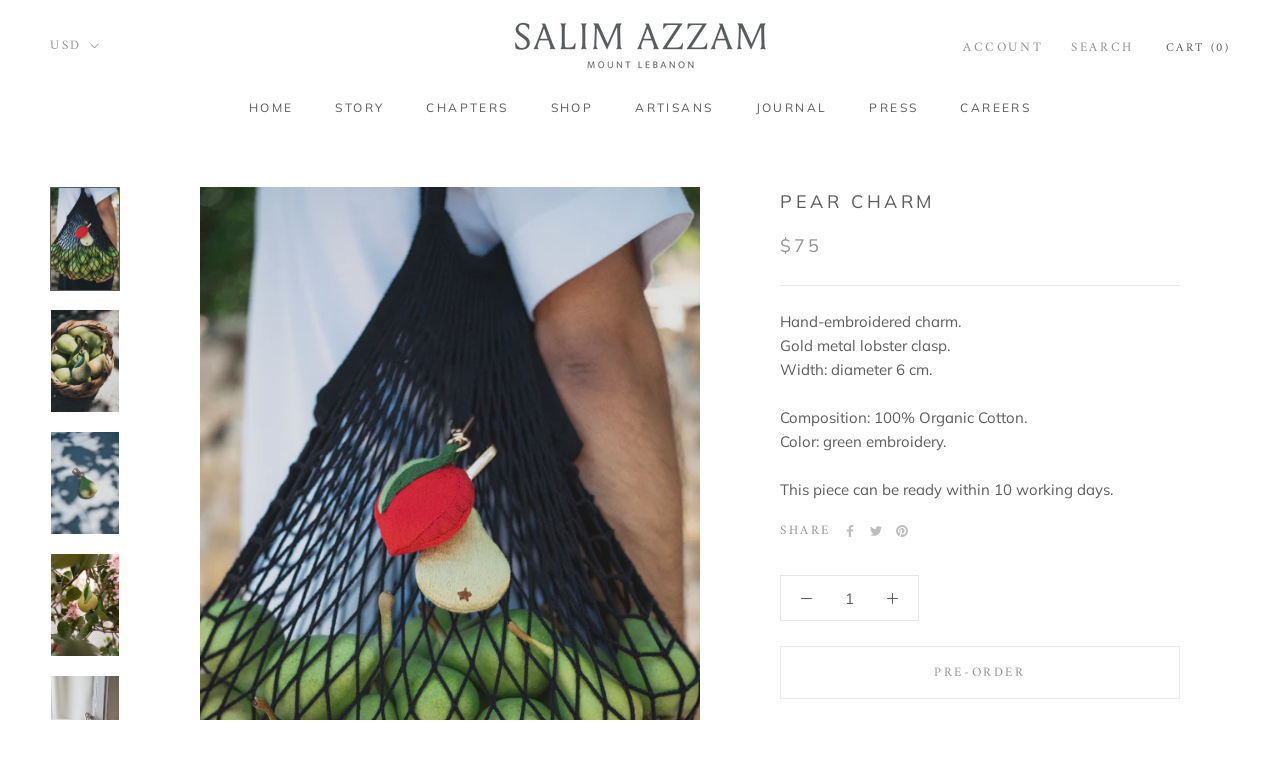

--- FILE ---
content_type: text/javascript
request_url: https://salimazzam.com/cdn/shop/t/2/assets/size-chart-data.js?v=70960328651139075851627544605
body_size: -198
content:
AVADA_SC.campaigns=[],AVADA_SC.settings={id:"vCLiB1Uo1Jm5MkDUMeS5",modalShadow:!0,buttonBorderRadius:10,inlinePosition:"after",modalWidth:84,linkTextColor:"#232323",collectionPagePosition:"",collectionPageInlinePosition:"after",homePageInlinePosition:"after",modalHeader:"Size guides",modalOverlayColor:"#7b7b7b",buttonHeight:35,customIcon:!1,buttonRotation:!0,modalBgColor:"#FFFFFF",linkIcon:"",modalPosition:"modal-center",shopId:"I6sPU47gZacqzxuyJ5Nx",buttonPosition:"middle-right",modalTop:18,mobilePosition:"top",shopDomain:"salimazzam.myshopify.com",customCss:"",displayType:"float-button",linkText:"Size chart",modalBorderRadius:10,buttonWidth:80,tableAnimation:!0,modalLeft:8,modalHeight:64,createdAt:{_seconds:1627544600,_nanoseconds:522e6},disableWatermark:!1,modalTextColor:"#232323",homePagePosition:"",hideText:!0,enableGa:!1,tableHoverColor:"#FFFFFF",showMobile:!0,linkBgColor:"#FFFFFF",position:"",hasCustomCss:!0};
//# sourceMappingURL=/cdn/shop/t/2/assets/size-chart-data.js.map?v=70960328651139075851627544605
